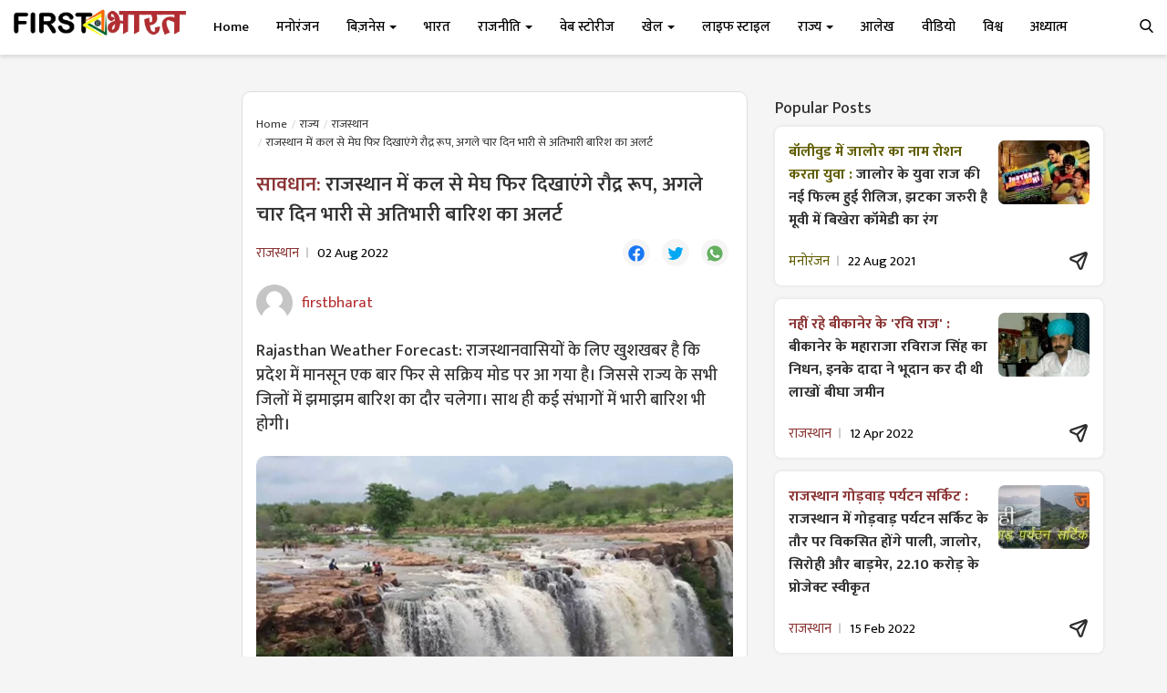

--- FILE ---
content_type: text/html; charset=utf-8
request_url: https://www.google.com/recaptcha/api2/aframe
body_size: 266
content:
<!DOCTYPE HTML><html><head><meta http-equiv="content-type" content="text/html; charset=UTF-8"></head><body><script nonce="OlRzhwAdbak00dlNaw6OXA">/** Anti-fraud and anti-abuse applications only. See google.com/recaptcha */ try{var clients={'sodar':'https://pagead2.googlesyndication.com/pagead/sodar?'};window.addEventListener("message",function(a){try{if(a.source===window.parent){var b=JSON.parse(a.data);var c=clients[b['id']];if(c){var d=document.createElement('img');d.src=c+b['params']+'&rc='+(localStorage.getItem("rc::a")?sessionStorage.getItem("rc::b"):"");window.document.body.appendChild(d);sessionStorage.setItem("rc::e",parseInt(sessionStorage.getItem("rc::e")||0)+1);localStorage.setItem("rc::h",'1768876083328');}}}catch(b){}});window.parent.postMessage("_grecaptcha_ready", "*");}catch(b){}</script></body></html>

--- FILE ---
content_type: image/svg+xml
request_url: https://firstbharat.in/assets/img/icons/facebook.svg
body_size: 1957
content:
<?xml version="1.0" encoding="utf-8"?>
<!-- Generator: Adobe Illustrator 16.0.0, SVG Export Plug-In . SVG Version: 6.00 Build 0)  -->
<!DOCTYPE svg PUBLIC "-//W3C//DTD SVG 1.1//EN" "http://www.w3.org/Graphics/SVG/1.1/DTD/svg11.dtd">
<svg version="1.1" id="Layer_1" xmlns="http://www.w3.org/2000/svg" xmlns:xlink="http://www.w3.org/1999/xlink" x="0px" y="0px"
	 width="201px" height="201px" viewBox="0 0 201 201" enable-background="new 0 0 201 201" xml:space="preserve">
<g>
	<circle fill-rule="evenodd" clip-rule="evenodd" fill="#FFFFFF" cx="100.5" cy="100.5" r="81.16"/>
	<g>
		<defs>
			<circle id="SVGID_1_" cx="100.5" cy="100.5" r="81.16"/>
		</defs>
		<clipPath id="SVGID_2_">
			<use xlink:href="#SVGID_1_"  overflow="visible"/>
		</clipPath>
		<path clip-path="url(#SVGID_2_)" fill-rule="evenodd" clip-rule="evenodd" fill="#1877F1" d="M99.515,16.663
			c1.972,0,3.941,0,5.912,0c0.219,0.202,0.438,0.202,0.657,0c0.438,0,0.876,0,1.314,0c2.42,0.375,4.873,0.339,7.306,0.564
			c6.108,0.567,11.864,2.495,17.496,4.752c10.006,4.009,18.869,9.792,26.699,17.252c7.17,6.83,13.029,14.592,17.483,23.396
			c3.371,6.663,5.9,13.661,7.286,21.02c0.564,3,0.546,6.07,0.767,9.111c0.025,0.371-0.12,0.769,0.162,1.103c0,0.328,0,0.657,0,0.985
			c-0.28,0.292-0.122,0.656-0.165,0.986c0.043,0.33-0.115,0.694,0.165,0.986c0,1.752,0,3.504,0,5.256
			c-0.261,0.656-0.261,1.313,0,1.971c0,0.438,0,0.876,0,1.313c-0.202,0.22-0.202,0.438,0,0.658c0,0.546,0,1.095,0,1.642
			c-0.429,2.326-0.317,4.695-0.556,7.037c-0.647,6.363-2.546,12.396-4.977,18.258c-3.525,8.5-8.142,16.376-14.29,23.256
			c-6.713,7.515-14.251,14.05-23.182,18.871c-7.318,3.949-14.974,6.963-23.123,8.683c-1.29,0.273-2.59,0.388-3.897,0.506
			c-1.066,0.095-1.515-0.408-1.644-1.363c-0.103-0.763-0.088-1.53-0.088-2.296c-0.004-17.462-0.007-34.924,0.001-52.384
			c0.003-3.865,0.088-3.942,3.957-3.953c4.379-0.013,8.758,0.012,13.138-0.012c2.275-0.012,2.645-0.325,3.013-2.547
			c0.979-5.882,1.846-11.782,2.738-17.679c0.294-1.932-0.163-2.453-2.193-2.465c-5.474-0.028-10.947-0.005-16.422-0.012
			c-0.765-0.001-1.531-0.013-2.297-0.053c-1.172-0.063-1.869-0.622-1.865-1.829c0.018-5.959-0.513-11.938,0.292-17.87
			c0.717-5.294,4.199-8.881,9.41-10.17c3.403-0.843,6.858-0.544,10.296-0.577c4.238-0.04,4.24-0.01,4.239-4.304
			c-0.002-4.215-0.006-8.43,0.001-12.645c0.002-1.379-0.428-2.343-1.941-2.548c-7.817-1.062-15.657-2.056-23.515-0.615
			c-13.206,2.422-21.864,12-23.212,25.382c-0.649,6.446-0.158,12.906-0.318,19.357c-0.026,1.095,0.018,2.19-0.027,3.284
			c-0.089,2.183-0.411,2.52-2.683,2.563c-3.502,0.067-7.006,0.016-10.509,0.025c-1.97,0.006-3.942-0.04-5.911,0.02
			c-1.665,0.05-2.187,0.53-2.201,2.185c-0.053,6.076-0.048,12.151-0.003,18.227c0.014,1.79,0.537,2.251,2.456,2.265
			c5.036,0.035,10.072-0.001,15.107,0.018c3.63,0.013,3.761,0.136,3.763,3.817c0.011,17.571,0.011,35.143,0,52.714
			c-0.002,3.651-0.227,3.894-3.876,3.26c-6.505-1.128-12.722-3.209-18.732-5.928c-7.479-3.383-14.406-7.671-20.528-13.132
			c-7.81-6.968-14.495-14.859-19.398-24.21c-3.712-7.08-6.495-14.464-8.166-22.27c-0.699-3.266-0.607-6.616-0.887-9.928
			c-0.026-0.319,0.066-0.656-0.165-0.939c0-0.438,0-0.876,0-1.314c0.202-0.219,0.202-0.438,0-0.656c0-0.548,0-1.096,0-1.643
			c0.262-0.766,0.262-1.533,0-2.3c0-1.642,0-3.285,0-4.927c0.261-0.27,0.13-0.609,0.164-0.918c-0.016-0.25,0.054-0.52-0.164-0.725
			c0-0.438,0-0.876,0-1.313c0.378-2.327,0.364-4.686,0.557-7.028c0.523-6.329,2.539-12.262,4.889-18.072
			c3.957-9.785,9.633-18.469,16.895-26.17c6.949-7.37,14.912-13.327,23.916-17.877c6.569-3.321,13.492-5.74,20.737-7.122
			c2.995-0.571,6.065-0.545,9.102-0.767c0.37-0.027,0.769,0.12,1.102-0.162c0.438,0,0.876,0,1.314,0
			c0.219,0.202,0.438,0.202,0.657,0c0.548,0,1.095,0,1.642,0C97.981,16.926,98.748,16.926,99.515,16.663z"/>
	</g>
	<path fill-rule="evenodd" clip-rule="evenodd" fill="#3789F3" d="M31.396,83.624c0.417,0.767,0.486,1.534,0,2.3
		C31.396,85.158,31.396,84.391,31.396,83.624z"/>
	<path fill-rule="evenodd" clip-rule="evenodd" fill="#3E8DF3" d="M100.661,101.486c-0.462-0.658-0.393-1.315,0-1.972
		C100.661,100.171,100.661,100.829,100.661,101.486z"/>
	<path fill-rule="evenodd" clip-rule="evenodd" fill="#95C1F8" d="M100.38,100.886c-0.001-0.347-0.184-0.746,0.276-0.96
		c0,0.328,0,0.657,0,0.985C100.543,101.138,100.451,101.129,100.38,100.886z"/>
	<path fill-rule="evenodd" clip-rule="evenodd" fill="#69A6F6" d="M31.68,77.693c0.042,0.374,0.021,0.729-0.283,1.004
		c0-0.329,0-0.657,0-0.986C31.476,77.466,31.57,77.46,31.68,77.693z"/>
	<path fill-rule="evenodd" clip-rule="evenodd" fill="#6BA8F6" d="M100.374,99.996c0.093-0.002,0.185,0.006,0.276,0.024
		c0,0.328,0,0.657,0,0.985C100.337,100.729,100.322,100.371,100.374,99.996z"/>
	<path fill-rule="evenodd" clip-rule="evenodd" fill="#8BBAF8" d="M31.68,77.693c-0.095,0.003-0.188,0.009-0.283,0.018
		c0-0.219,0-0.438,0-0.657C31.703,77.173,31.698,77.431,31.68,77.693z"/>
	<path fill-rule="evenodd" clip-rule="evenodd" fill="#89B9F8" d="M100.627,100.829c-0.382-0.219-0.294-0.438,0-0.657
		C100.627,100.391,100.627,100.609,100.627,100.829z"/>
	<path fill-rule="evenodd" clip-rule="evenodd" fill="#96C1F9" d="M31.396,87.566c0.337,0.219,0.4,0.438,0,0.657
		C31.396,88.004,31.396,87.785,31.396,87.566z"/>
</g>
</svg>
